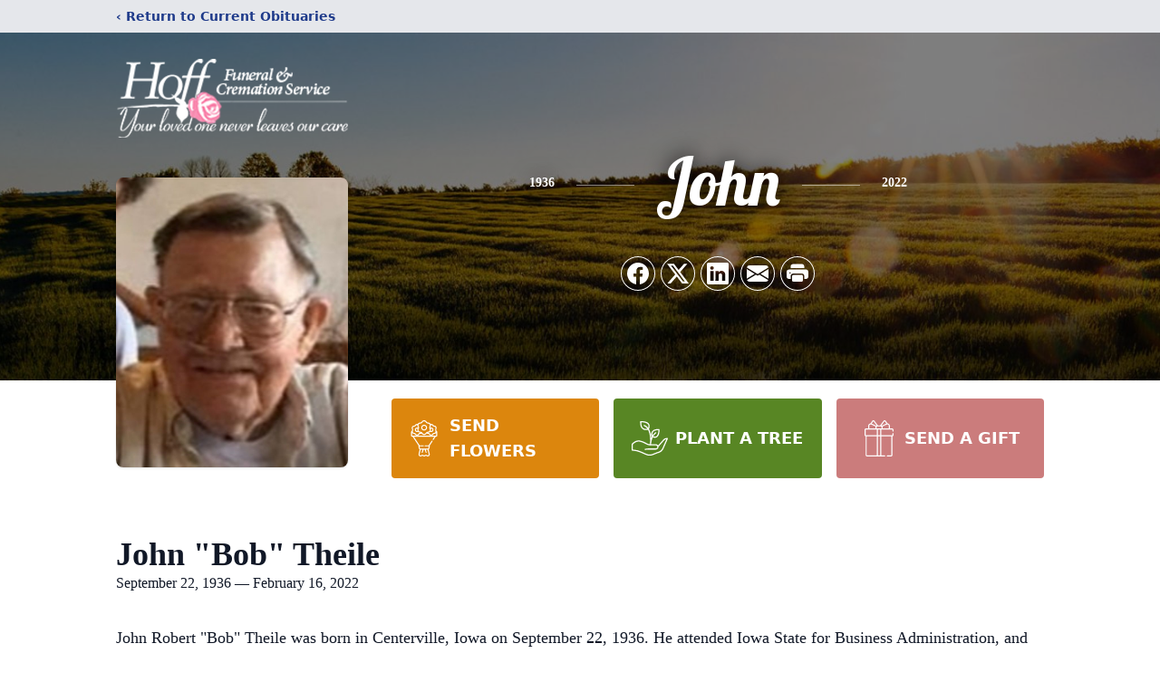

--- FILE ---
content_type: text/html; charset=utf-8
request_url: https://www.google.com/recaptcha/enterprise/anchor?ar=1&k=6LfrZrMfAAAAAAvlYAMsbtiZoRX2vz85RXRveK4R&co=aHR0cHM6Ly93d3cuaG9mZmZ1bmVyYWwuY29tOjQ0Mw..&hl=en&type=image&v=N67nZn4AqZkNcbeMu4prBgzg&theme=light&size=invisible&badge=bottomright&anchor-ms=20000&execute-ms=30000&cb=p0tutb5hy1ue
body_size: 48857
content:
<!DOCTYPE HTML><html dir="ltr" lang="en"><head><meta http-equiv="Content-Type" content="text/html; charset=UTF-8">
<meta http-equiv="X-UA-Compatible" content="IE=edge">
<title>reCAPTCHA</title>
<style type="text/css">
/* cyrillic-ext */
@font-face {
  font-family: 'Roboto';
  font-style: normal;
  font-weight: 400;
  font-stretch: 100%;
  src: url(//fonts.gstatic.com/s/roboto/v48/KFO7CnqEu92Fr1ME7kSn66aGLdTylUAMa3GUBHMdazTgWw.woff2) format('woff2');
  unicode-range: U+0460-052F, U+1C80-1C8A, U+20B4, U+2DE0-2DFF, U+A640-A69F, U+FE2E-FE2F;
}
/* cyrillic */
@font-face {
  font-family: 'Roboto';
  font-style: normal;
  font-weight: 400;
  font-stretch: 100%;
  src: url(//fonts.gstatic.com/s/roboto/v48/KFO7CnqEu92Fr1ME7kSn66aGLdTylUAMa3iUBHMdazTgWw.woff2) format('woff2');
  unicode-range: U+0301, U+0400-045F, U+0490-0491, U+04B0-04B1, U+2116;
}
/* greek-ext */
@font-face {
  font-family: 'Roboto';
  font-style: normal;
  font-weight: 400;
  font-stretch: 100%;
  src: url(//fonts.gstatic.com/s/roboto/v48/KFO7CnqEu92Fr1ME7kSn66aGLdTylUAMa3CUBHMdazTgWw.woff2) format('woff2');
  unicode-range: U+1F00-1FFF;
}
/* greek */
@font-face {
  font-family: 'Roboto';
  font-style: normal;
  font-weight: 400;
  font-stretch: 100%;
  src: url(//fonts.gstatic.com/s/roboto/v48/KFO7CnqEu92Fr1ME7kSn66aGLdTylUAMa3-UBHMdazTgWw.woff2) format('woff2');
  unicode-range: U+0370-0377, U+037A-037F, U+0384-038A, U+038C, U+038E-03A1, U+03A3-03FF;
}
/* math */
@font-face {
  font-family: 'Roboto';
  font-style: normal;
  font-weight: 400;
  font-stretch: 100%;
  src: url(//fonts.gstatic.com/s/roboto/v48/KFO7CnqEu92Fr1ME7kSn66aGLdTylUAMawCUBHMdazTgWw.woff2) format('woff2');
  unicode-range: U+0302-0303, U+0305, U+0307-0308, U+0310, U+0312, U+0315, U+031A, U+0326-0327, U+032C, U+032F-0330, U+0332-0333, U+0338, U+033A, U+0346, U+034D, U+0391-03A1, U+03A3-03A9, U+03B1-03C9, U+03D1, U+03D5-03D6, U+03F0-03F1, U+03F4-03F5, U+2016-2017, U+2034-2038, U+203C, U+2040, U+2043, U+2047, U+2050, U+2057, U+205F, U+2070-2071, U+2074-208E, U+2090-209C, U+20D0-20DC, U+20E1, U+20E5-20EF, U+2100-2112, U+2114-2115, U+2117-2121, U+2123-214F, U+2190, U+2192, U+2194-21AE, U+21B0-21E5, U+21F1-21F2, U+21F4-2211, U+2213-2214, U+2216-22FF, U+2308-230B, U+2310, U+2319, U+231C-2321, U+2336-237A, U+237C, U+2395, U+239B-23B7, U+23D0, U+23DC-23E1, U+2474-2475, U+25AF, U+25B3, U+25B7, U+25BD, U+25C1, U+25CA, U+25CC, U+25FB, U+266D-266F, U+27C0-27FF, U+2900-2AFF, U+2B0E-2B11, U+2B30-2B4C, U+2BFE, U+3030, U+FF5B, U+FF5D, U+1D400-1D7FF, U+1EE00-1EEFF;
}
/* symbols */
@font-face {
  font-family: 'Roboto';
  font-style: normal;
  font-weight: 400;
  font-stretch: 100%;
  src: url(//fonts.gstatic.com/s/roboto/v48/KFO7CnqEu92Fr1ME7kSn66aGLdTylUAMaxKUBHMdazTgWw.woff2) format('woff2');
  unicode-range: U+0001-000C, U+000E-001F, U+007F-009F, U+20DD-20E0, U+20E2-20E4, U+2150-218F, U+2190, U+2192, U+2194-2199, U+21AF, U+21E6-21F0, U+21F3, U+2218-2219, U+2299, U+22C4-22C6, U+2300-243F, U+2440-244A, U+2460-24FF, U+25A0-27BF, U+2800-28FF, U+2921-2922, U+2981, U+29BF, U+29EB, U+2B00-2BFF, U+4DC0-4DFF, U+FFF9-FFFB, U+10140-1018E, U+10190-1019C, U+101A0, U+101D0-101FD, U+102E0-102FB, U+10E60-10E7E, U+1D2C0-1D2D3, U+1D2E0-1D37F, U+1F000-1F0FF, U+1F100-1F1AD, U+1F1E6-1F1FF, U+1F30D-1F30F, U+1F315, U+1F31C, U+1F31E, U+1F320-1F32C, U+1F336, U+1F378, U+1F37D, U+1F382, U+1F393-1F39F, U+1F3A7-1F3A8, U+1F3AC-1F3AF, U+1F3C2, U+1F3C4-1F3C6, U+1F3CA-1F3CE, U+1F3D4-1F3E0, U+1F3ED, U+1F3F1-1F3F3, U+1F3F5-1F3F7, U+1F408, U+1F415, U+1F41F, U+1F426, U+1F43F, U+1F441-1F442, U+1F444, U+1F446-1F449, U+1F44C-1F44E, U+1F453, U+1F46A, U+1F47D, U+1F4A3, U+1F4B0, U+1F4B3, U+1F4B9, U+1F4BB, U+1F4BF, U+1F4C8-1F4CB, U+1F4D6, U+1F4DA, U+1F4DF, U+1F4E3-1F4E6, U+1F4EA-1F4ED, U+1F4F7, U+1F4F9-1F4FB, U+1F4FD-1F4FE, U+1F503, U+1F507-1F50B, U+1F50D, U+1F512-1F513, U+1F53E-1F54A, U+1F54F-1F5FA, U+1F610, U+1F650-1F67F, U+1F687, U+1F68D, U+1F691, U+1F694, U+1F698, U+1F6AD, U+1F6B2, U+1F6B9-1F6BA, U+1F6BC, U+1F6C6-1F6CF, U+1F6D3-1F6D7, U+1F6E0-1F6EA, U+1F6F0-1F6F3, U+1F6F7-1F6FC, U+1F700-1F7FF, U+1F800-1F80B, U+1F810-1F847, U+1F850-1F859, U+1F860-1F887, U+1F890-1F8AD, U+1F8B0-1F8BB, U+1F8C0-1F8C1, U+1F900-1F90B, U+1F93B, U+1F946, U+1F984, U+1F996, U+1F9E9, U+1FA00-1FA6F, U+1FA70-1FA7C, U+1FA80-1FA89, U+1FA8F-1FAC6, U+1FACE-1FADC, U+1FADF-1FAE9, U+1FAF0-1FAF8, U+1FB00-1FBFF;
}
/* vietnamese */
@font-face {
  font-family: 'Roboto';
  font-style: normal;
  font-weight: 400;
  font-stretch: 100%;
  src: url(//fonts.gstatic.com/s/roboto/v48/KFO7CnqEu92Fr1ME7kSn66aGLdTylUAMa3OUBHMdazTgWw.woff2) format('woff2');
  unicode-range: U+0102-0103, U+0110-0111, U+0128-0129, U+0168-0169, U+01A0-01A1, U+01AF-01B0, U+0300-0301, U+0303-0304, U+0308-0309, U+0323, U+0329, U+1EA0-1EF9, U+20AB;
}
/* latin-ext */
@font-face {
  font-family: 'Roboto';
  font-style: normal;
  font-weight: 400;
  font-stretch: 100%;
  src: url(//fonts.gstatic.com/s/roboto/v48/KFO7CnqEu92Fr1ME7kSn66aGLdTylUAMa3KUBHMdazTgWw.woff2) format('woff2');
  unicode-range: U+0100-02BA, U+02BD-02C5, U+02C7-02CC, U+02CE-02D7, U+02DD-02FF, U+0304, U+0308, U+0329, U+1D00-1DBF, U+1E00-1E9F, U+1EF2-1EFF, U+2020, U+20A0-20AB, U+20AD-20C0, U+2113, U+2C60-2C7F, U+A720-A7FF;
}
/* latin */
@font-face {
  font-family: 'Roboto';
  font-style: normal;
  font-weight: 400;
  font-stretch: 100%;
  src: url(//fonts.gstatic.com/s/roboto/v48/KFO7CnqEu92Fr1ME7kSn66aGLdTylUAMa3yUBHMdazQ.woff2) format('woff2');
  unicode-range: U+0000-00FF, U+0131, U+0152-0153, U+02BB-02BC, U+02C6, U+02DA, U+02DC, U+0304, U+0308, U+0329, U+2000-206F, U+20AC, U+2122, U+2191, U+2193, U+2212, U+2215, U+FEFF, U+FFFD;
}
/* cyrillic-ext */
@font-face {
  font-family: 'Roboto';
  font-style: normal;
  font-weight: 500;
  font-stretch: 100%;
  src: url(//fonts.gstatic.com/s/roboto/v48/KFO7CnqEu92Fr1ME7kSn66aGLdTylUAMa3GUBHMdazTgWw.woff2) format('woff2');
  unicode-range: U+0460-052F, U+1C80-1C8A, U+20B4, U+2DE0-2DFF, U+A640-A69F, U+FE2E-FE2F;
}
/* cyrillic */
@font-face {
  font-family: 'Roboto';
  font-style: normal;
  font-weight: 500;
  font-stretch: 100%;
  src: url(//fonts.gstatic.com/s/roboto/v48/KFO7CnqEu92Fr1ME7kSn66aGLdTylUAMa3iUBHMdazTgWw.woff2) format('woff2');
  unicode-range: U+0301, U+0400-045F, U+0490-0491, U+04B0-04B1, U+2116;
}
/* greek-ext */
@font-face {
  font-family: 'Roboto';
  font-style: normal;
  font-weight: 500;
  font-stretch: 100%;
  src: url(//fonts.gstatic.com/s/roboto/v48/KFO7CnqEu92Fr1ME7kSn66aGLdTylUAMa3CUBHMdazTgWw.woff2) format('woff2');
  unicode-range: U+1F00-1FFF;
}
/* greek */
@font-face {
  font-family: 'Roboto';
  font-style: normal;
  font-weight: 500;
  font-stretch: 100%;
  src: url(//fonts.gstatic.com/s/roboto/v48/KFO7CnqEu92Fr1ME7kSn66aGLdTylUAMa3-UBHMdazTgWw.woff2) format('woff2');
  unicode-range: U+0370-0377, U+037A-037F, U+0384-038A, U+038C, U+038E-03A1, U+03A3-03FF;
}
/* math */
@font-face {
  font-family: 'Roboto';
  font-style: normal;
  font-weight: 500;
  font-stretch: 100%;
  src: url(//fonts.gstatic.com/s/roboto/v48/KFO7CnqEu92Fr1ME7kSn66aGLdTylUAMawCUBHMdazTgWw.woff2) format('woff2');
  unicode-range: U+0302-0303, U+0305, U+0307-0308, U+0310, U+0312, U+0315, U+031A, U+0326-0327, U+032C, U+032F-0330, U+0332-0333, U+0338, U+033A, U+0346, U+034D, U+0391-03A1, U+03A3-03A9, U+03B1-03C9, U+03D1, U+03D5-03D6, U+03F0-03F1, U+03F4-03F5, U+2016-2017, U+2034-2038, U+203C, U+2040, U+2043, U+2047, U+2050, U+2057, U+205F, U+2070-2071, U+2074-208E, U+2090-209C, U+20D0-20DC, U+20E1, U+20E5-20EF, U+2100-2112, U+2114-2115, U+2117-2121, U+2123-214F, U+2190, U+2192, U+2194-21AE, U+21B0-21E5, U+21F1-21F2, U+21F4-2211, U+2213-2214, U+2216-22FF, U+2308-230B, U+2310, U+2319, U+231C-2321, U+2336-237A, U+237C, U+2395, U+239B-23B7, U+23D0, U+23DC-23E1, U+2474-2475, U+25AF, U+25B3, U+25B7, U+25BD, U+25C1, U+25CA, U+25CC, U+25FB, U+266D-266F, U+27C0-27FF, U+2900-2AFF, U+2B0E-2B11, U+2B30-2B4C, U+2BFE, U+3030, U+FF5B, U+FF5D, U+1D400-1D7FF, U+1EE00-1EEFF;
}
/* symbols */
@font-face {
  font-family: 'Roboto';
  font-style: normal;
  font-weight: 500;
  font-stretch: 100%;
  src: url(//fonts.gstatic.com/s/roboto/v48/KFO7CnqEu92Fr1ME7kSn66aGLdTylUAMaxKUBHMdazTgWw.woff2) format('woff2');
  unicode-range: U+0001-000C, U+000E-001F, U+007F-009F, U+20DD-20E0, U+20E2-20E4, U+2150-218F, U+2190, U+2192, U+2194-2199, U+21AF, U+21E6-21F0, U+21F3, U+2218-2219, U+2299, U+22C4-22C6, U+2300-243F, U+2440-244A, U+2460-24FF, U+25A0-27BF, U+2800-28FF, U+2921-2922, U+2981, U+29BF, U+29EB, U+2B00-2BFF, U+4DC0-4DFF, U+FFF9-FFFB, U+10140-1018E, U+10190-1019C, U+101A0, U+101D0-101FD, U+102E0-102FB, U+10E60-10E7E, U+1D2C0-1D2D3, U+1D2E0-1D37F, U+1F000-1F0FF, U+1F100-1F1AD, U+1F1E6-1F1FF, U+1F30D-1F30F, U+1F315, U+1F31C, U+1F31E, U+1F320-1F32C, U+1F336, U+1F378, U+1F37D, U+1F382, U+1F393-1F39F, U+1F3A7-1F3A8, U+1F3AC-1F3AF, U+1F3C2, U+1F3C4-1F3C6, U+1F3CA-1F3CE, U+1F3D4-1F3E0, U+1F3ED, U+1F3F1-1F3F3, U+1F3F5-1F3F7, U+1F408, U+1F415, U+1F41F, U+1F426, U+1F43F, U+1F441-1F442, U+1F444, U+1F446-1F449, U+1F44C-1F44E, U+1F453, U+1F46A, U+1F47D, U+1F4A3, U+1F4B0, U+1F4B3, U+1F4B9, U+1F4BB, U+1F4BF, U+1F4C8-1F4CB, U+1F4D6, U+1F4DA, U+1F4DF, U+1F4E3-1F4E6, U+1F4EA-1F4ED, U+1F4F7, U+1F4F9-1F4FB, U+1F4FD-1F4FE, U+1F503, U+1F507-1F50B, U+1F50D, U+1F512-1F513, U+1F53E-1F54A, U+1F54F-1F5FA, U+1F610, U+1F650-1F67F, U+1F687, U+1F68D, U+1F691, U+1F694, U+1F698, U+1F6AD, U+1F6B2, U+1F6B9-1F6BA, U+1F6BC, U+1F6C6-1F6CF, U+1F6D3-1F6D7, U+1F6E0-1F6EA, U+1F6F0-1F6F3, U+1F6F7-1F6FC, U+1F700-1F7FF, U+1F800-1F80B, U+1F810-1F847, U+1F850-1F859, U+1F860-1F887, U+1F890-1F8AD, U+1F8B0-1F8BB, U+1F8C0-1F8C1, U+1F900-1F90B, U+1F93B, U+1F946, U+1F984, U+1F996, U+1F9E9, U+1FA00-1FA6F, U+1FA70-1FA7C, U+1FA80-1FA89, U+1FA8F-1FAC6, U+1FACE-1FADC, U+1FADF-1FAE9, U+1FAF0-1FAF8, U+1FB00-1FBFF;
}
/* vietnamese */
@font-face {
  font-family: 'Roboto';
  font-style: normal;
  font-weight: 500;
  font-stretch: 100%;
  src: url(//fonts.gstatic.com/s/roboto/v48/KFO7CnqEu92Fr1ME7kSn66aGLdTylUAMa3OUBHMdazTgWw.woff2) format('woff2');
  unicode-range: U+0102-0103, U+0110-0111, U+0128-0129, U+0168-0169, U+01A0-01A1, U+01AF-01B0, U+0300-0301, U+0303-0304, U+0308-0309, U+0323, U+0329, U+1EA0-1EF9, U+20AB;
}
/* latin-ext */
@font-face {
  font-family: 'Roboto';
  font-style: normal;
  font-weight: 500;
  font-stretch: 100%;
  src: url(//fonts.gstatic.com/s/roboto/v48/KFO7CnqEu92Fr1ME7kSn66aGLdTylUAMa3KUBHMdazTgWw.woff2) format('woff2');
  unicode-range: U+0100-02BA, U+02BD-02C5, U+02C7-02CC, U+02CE-02D7, U+02DD-02FF, U+0304, U+0308, U+0329, U+1D00-1DBF, U+1E00-1E9F, U+1EF2-1EFF, U+2020, U+20A0-20AB, U+20AD-20C0, U+2113, U+2C60-2C7F, U+A720-A7FF;
}
/* latin */
@font-face {
  font-family: 'Roboto';
  font-style: normal;
  font-weight: 500;
  font-stretch: 100%;
  src: url(//fonts.gstatic.com/s/roboto/v48/KFO7CnqEu92Fr1ME7kSn66aGLdTylUAMa3yUBHMdazQ.woff2) format('woff2');
  unicode-range: U+0000-00FF, U+0131, U+0152-0153, U+02BB-02BC, U+02C6, U+02DA, U+02DC, U+0304, U+0308, U+0329, U+2000-206F, U+20AC, U+2122, U+2191, U+2193, U+2212, U+2215, U+FEFF, U+FFFD;
}
/* cyrillic-ext */
@font-face {
  font-family: 'Roboto';
  font-style: normal;
  font-weight: 900;
  font-stretch: 100%;
  src: url(//fonts.gstatic.com/s/roboto/v48/KFO7CnqEu92Fr1ME7kSn66aGLdTylUAMa3GUBHMdazTgWw.woff2) format('woff2');
  unicode-range: U+0460-052F, U+1C80-1C8A, U+20B4, U+2DE0-2DFF, U+A640-A69F, U+FE2E-FE2F;
}
/* cyrillic */
@font-face {
  font-family: 'Roboto';
  font-style: normal;
  font-weight: 900;
  font-stretch: 100%;
  src: url(//fonts.gstatic.com/s/roboto/v48/KFO7CnqEu92Fr1ME7kSn66aGLdTylUAMa3iUBHMdazTgWw.woff2) format('woff2');
  unicode-range: U+0301, U+0400-045F, U+0490-0491, U+04B0-04B1, U+2116;
}
/* greek-ext */
@font-face {
  font-family: 'Roboto';
  font-style: normal;
  font-weight: 900;
  font-stretch: 100%;
  src: url(//fonts.gstatic.com/s/roboto/v48/KFO7CnqEu92Fr1ME7kSn66aGLdTylUAMa3CUBHMdazTgWw.woff2) format('woff2');
  unicode-range: U+1F00-1FFF;
}
/* greek */
@font-face {
  font-family: 'Roboto';
  font-style: normal;
  font-weight: 900;
  font-stretch: 100%;
  src: url(//fonts.gstatic.com/s/roboto/v48/KFO7CnqEu92Fr1ME7kSn66aGLdTylUAMa3-UBHMdazTgWw.woff2) format('woff2');
  unicode-range: U+0370-0377, U+037A-037F, U+0384-038A, U+038C, U+038E-03A1, U+03A3-03FF;
}
/* math */
@font-face {
  font-family: 'Roboto';
  font-style: normal;
  font-weight: 900;
  font-stretch: 100%;
  src: url(//fonts.gstatic.com/s/roboto/v48/KFO7CnqEu92Fr1ME7kSn66aGLdTylUAMawCUBHMdazTgWw.woff2) format('woff2');
  unicode-range: U+0302-0303, U+0305, U+0307-0308, U+0310, U+0312, U+0315, U+031A, U+0326-0327, U+032C, U+032F-0330, U+0332-0333, U+0338, U+033A, U+0346, U+034D, U+0391-03A1, U+03A3-03A9, U+03B1-03C9, U+03D1, U+03D5-03D6, U+03F0-03F1, U+03F4-03F5, U+2016-2017, U+2034-2038, U+203C, U+2040, U+2043, U+2047, U+2050, U+2057, U+205F, U+2070-2071, U+2074-208E, U+2090-209C, U+20D0-20DC, U+20E1, U+20E5-20EF, U+2100-2112, U+2114-2115, U+2117-2121, U+2123-214F, U+2190, U+2192, U+2194-21AE, U+21B0-21E5, U+21F1-21F2, U+21F4-2211, U+2213-2214, U+2216-22FF, U+2308-230B, U+2310, U+2319, U+231C-2321, U+2336-237A, U+237C, U+2395, U+239B-23B7, U+23D0, U+23DC-23E1, U+2474-2475, U+25AF, U+25B3, U+25B7, U+25BD, U+25C1, U+25CA, U+25CC, U+25FB, U+266D-266F, U+27C0-27FF, U+2900-2AFF, U+2B0E-2B11, U+2B30-2B4C, U+2BFE, U+3030, U+FF5B, U+FF5D, U+1D400-1D7FF, U+1EE00-1EEFF;
}
/* symbols */
@font-face {
  font-family: 'Roboto';
  font-style: normal;
  font-weight: 900;
  font-stretch: 100%;
  src: url(//fonts.gstatic.com/s/roboto/v48/KFO7CnqEu92Fr1ME7kSn66aGLdTylUAMaxKUBHMdazTgWw.woff2) format('woff2');
  unicode-range: U+0001-000C, U+000E-001F, U+007F-009F, U+20DD-20E0, U+20E2-20E4, U+2150-218F, U+2190, U+2192, U+2194-2199, U+21AF, U+21E6-21F0, U+21F3, U+2218-2219, U+2299, U+22C4-22C6, U+2300-243F, U+2440-244A, U+2460-24FF, U+25A0-27BF, U+2800-28FF, U+2921-2922, U+2981, U+29BF, U+29EB, U+2B00-2BFF, U+4DC0-4DFF, U+FFF9-FFFB, U+10140-1018E, U+10190-1019C, U+101A0, U+101D0-101FD, U+102E0-102FB, U+10E60-10E7E, U+1D2C0-1D2D3, U+1D2E0-1D37F, U+1F000-1F0FF, U+1F100-1F1AD, U+1F1E6-1F1FF, U+1F30D-1F30F, U+1F315, U+1F31C, U+1F31E, U+1F320-1F32C, U+1F336, U+1F378, U+1F37D, U+1F382, U+1F393-1F39F, U+1F3A7-1F3A8, U+1F3AC-1F3AF, U+1F3C2, U+1F3C4-1F3C6, U+1F3CA-1F3CE, U+1F3D4-1F3E0, U+1F3ED, U+1F3F1-1F3F3, U+1F3F5-1F3F7, U+1F408, U+1F415, U+1F41F, U+1F426, U+1F43F, U+1F441-1F442, U+1F444, U+1F446-1F449, U+1F44C-1F44E, U+1F453, U+1F46A, U+1F47D, U+1F4A3, U+1F4B0, U+1F4B3, U+1F4B9, U+1F4BB, U+1F4BF, U+1F4C8-1F4CB, U+1F4D6, U+1F4DA, U+1F4DF, U+1F4E3-1F4E6, U+1F4EA-1F4ED, U+1F4F7, U+1F4F9-1F4FB, U+1F4FD-1F4FE, U+1F503, U+1F507-1F50B, U+1F50D, U+1F512-1F513, U+1F53E-1F54A, U+1F54F-1F5FA, U+1F610, U+1F650-1F67F, U+1F687, U+1F68D, U+1F691, U+1F694, U+1F698, U+1F6AD, U+1F6B2, U+1F6B9-1F6BA, U+1F6BC, U+1F6C6-1F6CF, U+1F6D3-1F6D7, U+1F6E0-1F6EA, U+1F6F0-1F6F3, U+1F6F7-1F6FC, U+1F700-1F7FF, U+1F800-1F80B, U+1F810-1F847, U+1F850-1F859, U+1F860-1F887, U+1F890-1F8AD, U+1F8B0-1F8BB, U+1F8C0-1F8C1, U+1F900-1F90B, U+1F93B, U+1F946, U+1F984, U+1F996, U+1F9E9, U+1FA00-1FA6F, U+1FA70-1FA7C, U+1FA80-1FA89, U+1FA8F-1FAC6, U+1FACE-1FADC, U+1FADF-1FAE9, U+1FAF0-1FAF8, U+1FB00-1FBFF;
}
/* vietnamese */
@font-face {
  font-family: 'Roboto';
  font-style: normal;
  font-weight: 900;
  font-stretch: 100%;
  src: url(//fonts.gstatic.com/s/roboto/v48/KFO7CnqEu92Fr1ME7kSn66aGLdTylUAMa3OUBHMdazTgWw.woff2) format('woff2');
  unicode-range: U+0102-0103, U+0110-0111, U+0128-0129, U+0168-0169, U+01A0-01A1, U+01AF-01B0, U+0300-0301, U+0303-0304, U+0308-0309, U+0323, U+0329, U+1EA0-1EF9, U+20AB;
}
/* latin-ext */
@font-face {
  font-family: 'Roboto';
  font-style: normal;
  font-weight: 900;
  font-stretch: 100%;
  src: url(//fonts.gstatic.com/s/roboto/v48/KFO7CnqEu92Fr1ME7kSn66aGLdTylUAMa3KUBHMdazTgWw.woff2) format('woff2');
  unicode-range: U+0100-02BA, U+02BD-02C5, U+02C7-02CC, U+02CE-02D7, U+02DD-02FF, U+0304, U+0308, U+0329, U+1D00-1DBF, U+1E00-1E9F, U+1EF2-1EFF, U+2020, U+20A0-20AB, U+20AD-20C0, U+2113, U+2C60-2C7F, U+A720-A7FF;
}
/* latin */
@font-face {
  font-family: 'Roboto';
  font-style: normal;
  font-weight: 900;
  font-stretch: 100%;
  src: url(//fonts.gstatic.com/s/roboto/v48/KFO7CnqEu92Fr1ME7kSn66aGLdTylUAMa3yUBHMdazQ.woff2) format('woff2');
  unicode-range: U+0000-00FF, U+0131, U+0152-0153, U+02BB-02BC, U+02C6, U+02DA, U+02DC, U+0304, U+0308, U+0329, U+2000-206F, U+20AC, U+2122, U+2191, U+2193, U+2212, U+2215, U+FEFF, U+FFFD;
}

</style>
<link rel="stylesheet" type="text/css" href="https://www.gstatic.com/recaptcha/releases/N67nZn4AqZkNcbeMu4prBgzg/styles__ltr.css">
<script nonce="ITJ_sBUnMPU9k05BDRFlAw" type="text/javascript">window['__recaptcha_api'] = 'https://www.google.com/recaptcha/enterprise/';</script>
<script type="text/javascript" src="https://www.gstatic.com/recaptcha/releases/N67nZn4AqZkNcbeMu4prBgzg/recaptcha__en.js" nonce="ITJ_sBUnMPU9k05BDRFlAw">
      
    </script></head>
<body><div id="rc-anchor-alert" class="rc-anchor-alert"></div>
<input type="hidden" id="recaptcha-token" value="[base64]">
<script type="text/javascript" nonce="ITJ_sBUnMPU9k05BDRFlAw">
      recaptcha.anchor.Main.init("[\x22ainput\x22,[\x22bgdata\x22,\x22\x22,\[base64]/[base64]/[base64]/bmV3IHJbeF0oY1swXSk6RT09Mj9uZXcgclt4XShjWzBdLGNbMV0pOkU9PTM/bmV3IHJbeF0oY1swXSxjWzFdLGNbMl0pOkU9PTQ/[base64]/[base64]/[base64]/[base64]/[base64]/[base64]/[base64]/[base64]\x22,\[base64]\\u003d\\u003d\x22,\[base64]/woUHF8K2w4PCtMKNRW/[base64]/CrcOnUMOBU8OwEcOvwo48RcOCIsKPAcOSHX/CvUfCn3bCsMOuPQfCqMKYUU/Du8ObPsKTR8KWCsOkwpLDsTXDuMOiwrYuDMKuf8O1B0o8QsO4w5HCvsKUw6AXwrjDjSfClsOiFDfDkcKEaUNswoXDvcKYwqo5worCgj7CuMOQw79IwqfCmcK8P8Klw5EhdmUbFX3DvcKRBcKCwo/CvmjDjcKFwpvCo8K3wpLDsTUqAgTCjAbCj1kYCgZ7wrIjbcKNCVlrw7fCuBnDjG/[base64]/GSAbwpXDryDDnMOfPS59w68Pwrhzwr3Dt8KLw7FhTWJVL8KAbwEnw5BcJMKeBkfCgMO2w618wo7Di8K+QMKSwo/ChXTCtklBwoTDkMOCw4bDvVbDtsK5wpvClcOrP8KMDsKDPsKqwr/DrsO7IcOUw6nCm8OYwr8lRBTDsGXDh3pEw5BFJ8OnwpleCsOGw6czXsKHRsO1wpBWw5J1bD/CosKCchzDjizClDLCrsKwCsO0wr4OwpHDl1ZRAA8kwpVzwp0WXMKcVnHDgTFOVTTDusKdwpVjUcO6TMO9w4dFd8OMw4VeIy02wrTDr8KuAkPDhsOCwo3Dq8K3URpSw7NYAzZsLyzDkA1rc3NUwrbDsVM7UHxVVsOtwpXDh8KxwpDDk1JFOgvCosK1JsK4NcOJw4/[base64]/Di8OcCMOkwr/DqHsRwrpmRihHwpXDj8K+w6QRw7fDm1tUw4XDjDMjbcOlX8KJw7nCnkxSwp/DujUOIFjCpz8Vw78bw6/DohZtwq0rAgzCn8O+woHCuXXDqcKbwrUeRsKMbsK2NBQkwpPDvCLCqMK/DxtJYQIyZCTChQEnXlkQw7E/ZxMTZMKvwoIswo/ChcONw5zDicObMiIzw5fCh8OfCF8cw5TDnkQhdMKPHWVkQmrDlsO5w6/[base64]/wrXDqBbDisOMEw5pNcKrwpU6WUUnw6I6GXcYPcOACcOHw47DtcOTJiotM2Y/DMKAw6NrwopcGB7CvS4ww6nDmWAuw6Qxw5PCtGkyQlPCncOww4xgMcOewqXDv13DosOCwp/Dn8OWfcO+w4LCjEwewq1sZMKfw5zCncOTIHcqw5nDulLCvcOLNzjDvsOcwrPDq8OuwqfDpxjDrcKnw6jCqkQ7M0YmSjhCKMKjF1g2UyhHNRDCtDvDqFRUw6LDpTcWFcOQw6dOwpDChxXDpw/[base64]/[base64]/[base64]/[base64]/Dr8KqwqRsWlXDssKJdDrDs8KTQcOawo/[base64]/DtMOFw5jCrigVP8OsS8KhwrEFNH9cwrtGMMKpQMKbYVhOFzfDncK1wo3Dj8KYW8OQwq/[base64]/[base64]/wooww75nwr7Dq8OpIAJ6blzDi8O5GXXCh8Ktw5jDnFE5w7XDjAzDgMKkwrPCg23Cri1pDV0owoHDqnvCvm9eCsKOwoEvRy/DhTIgYMKuw6zDsGV+wrnCs8O4dxvCnXfDtcKuY8OtfU3DvMOcARhbRmMpcWgbwqPCkw7CnB12w5jCiHXCpWhyGcKcwozDlmnDsntJw5/DmMOZeCHDoMO6c8OsCH0WMD3DjDRmwppfwprDlznCrHVywoLCr8K3OMKfbsKvw5XDnsOgw75oXMOlFMKFGmHCoz7Djh4cJiXDtMOdwqInaSt3w6bDtmgHRD7DnnclMMKpcg5BwpnCpwrCv30Fw5N0wr9+ICvDmsK/AkxPIytAwrjDiR1rw5XDtMKmXDvCj8KSw7fCg3PCljzCicKGwqbDhsKWwpwOMcOzw4vCiBnCjmPCuSLCjTp6woZww7/DjQzCkB82GsKYUMKxwqEUw49gFFfCvj09wpl8J8O5bw1LwroswpFIw5J5w5jDpMKpw7XCtsKfw7l/w4M3wpfDvsK5bGHCsMKGNsO6wrNoS8KFXCg6w7oKw6DDlcO6Iww3w7Mgw6HCg15Rw6VYAjZOI8KHNRbCmcO+w73Di2zCmRk9anwLI8OIE8OLwoXDqTUEdWTCrsKhMcOBRFxJDQd/w5vDjUtJP3oAw4zDi8Oxw4BJwoTDjmUCYyEMw5XDlRQHwrPDmMONw5Qgw4kBKGLCisO0dcOUw4cBJcKxw6FZMh/[base64]/w5LDqyPCiMK2UWDCjl8Nw6/[base64]/DosOFFcO7R8O/GHUoXhdIwojCscOpwqZAbMOgwoodw7cSw7PCjMO4C21BHVrDlcOrw7vCik7DiMOyV8O3KsKcWibCpcK1YsKHFcKFWyHDrhUmVFnCr8OHaMO5w6zDgcOnH8OIw4wsw6sdwr/CkR1/ZiHDuFzCqBppKcO4UcKvTcOedcKSBMKgw7EAw5bDkCTCssOhQ8OHwpbCsG7CqcOOw6sVOGZew4c9wq7CsQfCoj/DvD07acOvBsKHw5R/X8K6w5hHEFHCpUlvwpHDgDTDiWlUVhXCgsO7G8O9ecOfw5gaw5MtXcOZO0wGwofDvsO4w6zCosKKF14/HMOJcsKIw7rDv8OMJsOpF8KNwoxMZ8OrMcKOXsOmY8OXTMOFw5vCgDZew6JPf8OqYXENM8KYw5/DkAXCrSVSw7bCil3DhcK5wofCkTfCpcKXwoTDgMKsO8OEN3zCsMOOJ8KYKSdmUkBbdjjCs2Niw7vCukTDm2fCgsOMCsOpf0EvJ33DscKHw609IwTCqcO6wqPDrsKOw6gOa8K9wrJYbcKfacOvHMOMwr3DrMO0PCnCtjVtTmVCwr58NsO3VnsCRMKcw4/ClcKPwrxVAMO+w6HDuiohw4HDmMO4w5XDpMKnwq9Nw7/ClmTDqhPCpsKNw7bCsMO7wqTCkMOXwpPCncKuS31SRsKPw5Nfwq4kUUnCg3/[base64]/Co8OeOUvCokgscMOpesKhwoo1dFbDpyNEwrXCgx5Wwr3CnxEFdcKZTMKmPC3CssO4worDgg7Dv3EFK8Oyw4PDn8ORERDCs8KUZcO5w4E7dXbDk2x8worCqy4vw6J1w7NewqzCnMOkwpfClVJjwpfDlxhUEMKdelAYV8OwFEA/woEGw4wnLzHCimjCisOyw5lzw7/Dj8ONw6Zzw4NXw6h4wpXCucKLbsOPPi1mDQTCu8KEwrInwoPDsMKdwo8WdRpVcWAWw6dlXsO2w6AKU8OEcnNbwoPCvsOXw5rDp0RCwqcLwpTCshHDryVEKsKqw5vDm8Ktwqh9El3DsTTDvMOKwpRywogQw4dOwrU0wrMHWFXDpjh1aSkDAcKVQlnDs8OXJg/[base64]/[base64]/CjcOGLcO5M8KBw41nQ1TCiRLCnFkpwrF6O8KHw5HDtMKXIcKSbEHDpMOmbMOgPcKVO0rCqsOxw77ChzvDtwtswoM3asKXwocew7bDjcOMFwHCocOZwp8LayVUw7UxaRlOw59LcsOCw5fDtcOifkIXFg7CgMKuw4nDiirClcOrSMO+FmbCr8KFL1/DqwNiDXZdZ8Kzw6zDl8Kzwq/[base64]/[base64]/CnGHDjMOBwo0fc8KbdMOew5powpVvw6bDpGlkw5g6w7FwTMOqCUgvw5bDjsKiLBbDg8O+w6psw6ZuwqdCU1XDuS/DpW/DqF07FAtkV8K6K8Kcw4kLLhrDssKqw6/CrsK4MVTDiy7CrMOuEMOKZg/CnMKkw7U2w71+wo3DsnYFwpXClhXCscKCwoBxXjdww6wzwqTCk8KSTxbCkW7DqcK1cMKfWmMMw7HDpQ7CgSkYW8O5w6BzS8O7dHFhwoIOZcO+XcOoY8OnChEiwo4tw7bDs8Oewr/CnsOrwoRaw5jDt8KoUsKMV8KWLSbCj1nClHLCpE8jwpDCkcOfw44ewobCosKEK8Orw7Fbw63Cq8KIw4DDtsK/wpzDhHTCniHDn3hdLcKdCcOCUCB5wrB4wo5KwprDocOGJGLDo1ZuJ8KqGQDDuRkPH8OmwrrCjsO/w4HCpMOcFkXDkcKxw5Naw7fDn0PDmQw/wqHCkl8mwrPCnsOFV8KMwpjDv8KsEnAQwqrCnGgREMOZwp8qYMOfw7U8Aml/CMOgf8KRTEHDlAsuwod7woXDl8KhwrQcZcOVwprClMOKwpvChGjDvwdEwq3CuMKiwpnDmMO0QsKXwrkFMyh/ScOxwr7DoQQ3KR3DvcO7S1RAwq/DtRZfwqRaecKOP8KPOMOhThAqAMOKw4DChWYww5QpNsKBwpwdeFHCl8ObwpnCrsOMeMOPX3rDugJ0wpUBw4p9GRHCisKtGMKYw6Ige8OkT0DCqMOawoLCvwsuwrkpBcKPwrh6M8KDcTEEw5AEwpDCpMOhwrFYwpkIwpIFVWTCnMKrw4nCuMO/woB8LcOOw5XCj1c7wqzCpcK1wpbDlgscNcKHw4lRCgQKVsO6w5rDuMKwwp54UAQvw4NDw4XCvQHDmgFbf8Ojw7bCoCfCicORRcOue8O/wq1owq19N2EGwprCoiPCs8O4HsOJw6g6w7dEF8OqwowiwrjCkARTKFwqaGoCw68jZ8K8w6t1w6jDrMOWw6ARw5DDtGzClsKYwoDDiDvDkBo9w7QzK3vDtmF/w6jDrBHCjRHCqcOhwoXClsKOLsK/wqNSwqstdmFFe31Yw692w6LDiwfDt8OewovCssKVwofDlMKXW2ZFGRZELWBbGn/CnsKtwrESwod7J8K+IcOmw6PCtMOiMsKtwr/Ck10JH8OgKU7CjFMmw7bCuB7Cl09uf8OMwp9Rw4LCmnY+PRvDrcO1w6wxK8OHw4rDmsODVcOVwqs7JzLCoEnDmxpaw4vCtFB7UcKZAU/DuR4bw7F1bMKmHMKrNsKqeUQBwrYLwoN3w5gZw5tww7/DsAwjUHU4PcO4w5VlN8O1wqPDmcOjNsK6w6fDonVLDcOxd8K4UGbCiTtbwo5fw5bCjGN3YkNOwojCk2U5w7RXBsOEY8OKMSATExhlwpzCgUdgwr/CnWbCtGfDlcK2S3vColZBEcOhw49xwpQsXMO6HWFbSsOTQ8KCw7t3w7UPOhZlZcO6w6nCr8OlPsKFEijCpcKxD8KywonCuMKqw5VLw6zCmcOlw7lHEBZiwoPDusOhHlDDl8OZUsKwwrwqR8K3ak1XZwDDusK1EcKswr/CnsKQTlvCiTvDu0rCqjF6GcKTVMONwpjCnMOQwpV5w7lEakU9LcOUwrtCHMK+Y1DCoMKiWBHDj2wAB25Ocw/[base64]/DucOvwonCjllOcsK/YmY0acOIw6BYwpd5L3DDrAtfw4Ryw43CksOOw44LDMKTwoTCiMOrCD/[base64]/wp3CoGrCtMKhCl0Rw5nCjMKzw5XDnnjCscOMG8OTcloIFGZNSsO/wpbDkXNeTzvCrcOSwpTDgsKNfMKdw4JvfibCscOcfSQswrHCs8OLwp9Jw7sbw63CvcOjeXM2W8OuGsOCw73CucO7W8K/[base64]/CkVgHWUEbGMOYGTERw7XCnB/DrMK4w5/CvsKWVxsIw6xGw6RRclcjw5bDrQ/[base64]/[base64]/ChB1rPcKGf2jCocK+woTDmnLCncOow4/[base64]/[base64]/[base64]/CnY/[base64]/[base64]/DlsOTwrQNJkUPw7YuEFXCqsOww7HCn0DDosObVsOWCsKawo8UQ8OLVykPY0gHTT3DuSXDi8O/YMO5wrbCqcK+XR/[base64]/[base64]/DogFgw4fDuHx/[base64]/CgMKmw7gQJCTDmVvCoTR2w6Ilwow0NEAHw5hRZRbDtwgQw4bDnMKMdDRSwo9Cw6sqwp/DlDjCoSDCh8Oow4PDhcKABVRZZsKhwpXCmCPDuwJFIcO0GMKyw5EkIcK4wrvCjcK4wqvDlcOWERVWXx7DimnCg8OWwr7DlAgYw4bClcO5IW3CpsKzYcO4N8O9wqbDlX7CiBY+c1DCnjQcwp3Dg3FnVcK0SsK/[base64]/CvTbDg8OEw7Z2bn4OwrZkd8KAb8Oaw5Ukwr8+IcKXw5nCkcOIOcKMw6JgET/[base64]/SlTDqMOcM8OqTU3Dr0wkw4o2fMOdwrvCtcKww5QhwogLwqALSG3Din7Ch1QVw7XDnsKSbcO+NQQSwrIHwqzDtsKPwq7Ch8O4w63Ck8Kvw51rw4o/GwYpwr80TcOiw6DDjCRmHRMKV8OkwrjDhMOdN2DDuX/[base64]/CkHA7w6nCj8KWwrrCqsKmeADDn8Opw688OAPDh8KePVV2YHXDmcKNbj8QLMK9JsKHS8Khw4TCq8OzRcOEUcOywpQOeVHDosO7wr/Dj8O+w6AWwpPCgSZPY8O7ey/CosO/[base64]/CmDIKwqZDA8KywqLDrMO3w4nDk8KiC8OlKsKCw4TDgsOKw4fCqD7Ci2Vlw6LCngzCjQ5Ww5jCuUxzwpTDgXRswrXCg1vDjHnDp8KTAsOKNMK8VsK3w7sEwrvDhUvDrcOow7QRwp8hMBENwoZeCCstw6U/[base64]/XmnDnS5jwqPCpWvDvsKINF7DpMOuBcOaw77Ds8O9K8OUG8OuGV/CmMK1AR95wok4B8K2ZMOSwovDliMMKlHDhRoqw491wrZZRwtxO8OGZcKiwq4fw6dqw7F5aMONwpgnw4ZgbsOECsKHwpgDw7rCgsOCARZwOznCsMOBwoTDs8K1w7vDhMKFw6V5YX7DtMOXSMOMw7XChAJFZsO/[base64]/CtCvChmcfwq0ewrg7wpTDtcOJwqQywqvCoMKzwqjCv03DohXDkRtiwoJhO3TCmMOOw4fCrcKfwpnCuMOxacO8fsOQw5LCjH/ClMKOwpZ3wqrCnEpqw5PDpcKkQzkDwoHCoyzDrFzCuMOzwrrCqmcUwqN1wpnCgMOXPsKLasOUWXlEOgEbWcKywqkzw5guZUg/bsOLKn4IAD7DozhkUMOOLhwCAMKofnHCly3CnEQHwpVEwpDCpcK+w4RfwrjCsCUIGTVfwr3CgcOhw5TDu0vDpgvDssOUw7RNwrvCil97w7nCr1zDgMKOw7/CjkQKw4N2w6Zpw47CgXrDqGvDuWPDhsKxOi3DmcKpwqfDm3s1w48mZcKPw49XD8KDB8OVw53Dh8KxMAXDs8KPw7lpw7Blw4PCqS1LZCPDv8OAwrHCsgZpDcOiwo3CiMKHSCrDvMOPw5NzV8OUw7sYNsK7w7UaI8KveRDCosO2BsOabVjDjU5KwoEbZVfCm8Kswo/Dr8OqwrrCtcO0RmIBwp3DncKZwq4tE1vDmcOsRVLDoMObD2TDgcOYwp4sRMOBK8KowogjS1PDpMK9w7HDngLCj8KCw7jCj1zDkMKawrsBXUNvKFwKwqfDscKtSyvDoSk/BcOqw79Iw5Y8w51RJUfCmMOnHXHClMKtNMOuwrnDtyg/[base64]/CocKaGsOTfQAzfDNPXcOswppxw7EOw5A9wqLCkWE7SFpESsOfAcKxd03CgcOYZ0F7woHDosO0wq/Ckk/DhGnChsKwworCusKYw4sUwq/[base64]/DuQrDj0dNJwxZVsObLsOjw6dwH0XCjQVeI8Kna3x8wo4Xw6TDmsK/MMKywpjCs8Kcwrlew7tCJ8KydmLCt8OsTsOmw5bDq07CiMOdwpsbBsK1PjTCjsOjDkZ9H8OCw4nCh0bDocOWGWYMwqjDoCzCm8OGwrrCocOffBTDr8KHwr7CpWvClncuw4PDkcKDwooywooUwpjDpMKBw6DDr33CgcKqw5rCjHIgw6thwqAKw6/DjMKteMOGw48sKsOye8KUXkzDn8KWwrUCw7XCoT3ChDgeXg7CnDVXwp7Cij0LdQ/CvSzCosOAHcKgw4wMQDHChMO1FkB6w53Ci8O0w7LCgsKWRsK2wrcfPmnCjcOzVyA6w7jDmx3CrsKTw4/CvnrDhUvDgMK0cFUxLMKTwqgoMGbDm8O8wr4BEl3CisKSa8OTMC4ETcKBYg9gSMKoaMKHCVcda8Kzw5TDscKcDMKfawomw7fDnDRVw6PCii/DlsKRw503P1rCocK2csK4FMOEbMKLLgJ0w74Hw6DCtCLDjcOiEXHCqsKow5PDpcKwJcO/PUAiNMKhw7jDoTYyTVYUwpjDqMO+ZsO7M1hjBMOVwpzDhsK0w7xqw6rDhcKpchXDvk5abQ06J8Osw7hiw5/[base64]/MmdZPhUScA8Hw7fDuy5xKcKPwp/DtTDDmghUw5kZwoY8J2Qbw43Cg0XDj3DDmcKsw5NFw5MVfcOAw4Q0wr/[base64]/CpsOSesKVw6jDnsOnGU4sw4QuJcO9IlDDvnQoVF3Cr8O4ZUPDssKfw43DgjZSwpbCocOCwoA0w6DCtsOxw5/[base64]/[base64]/[base64]/CoMOVJB7CrMKQwoPCgnvCuMOiAVNYGMOMw5LDrGk+w7nCt8OMdMOJw5lQOMKPSivCjcKTwqLCqQXClwc/wrMgTWhgwq7Ciw9Uw4dpw5vCjsO4w7LDrcOeDkgewqFLwqIaP8KOfwvCpSLCkyNqw7HCu8OGKsOzfTBlwq5Xwr/CjE0TdDEqIyZ9wrrCh8KCBcOvwq/CncKuBSkeIxNpFk3Duy7DpMOhbWvDjsOBOcKwG8OdwpZZw5g6wpPDvRpZEcOUwp8fWMOEw77CgsOSFsOfARjCtMKREAnCgMOSBcOUw4vDimPCmMOSw5LDqh3CgDbCiX7DhQ4rwpokw5kkT8ORwqQdUg5zwoHDiyvCqcOpasK0T3LDrsO8wqrDoz1ew7oTd8Kuw7g/w50GKMKuBcKlwqVBJUU8FMOnwp1bf8KUw7XCjsO8NsOgAMOCwp/Dq0s2MVFVw7tSD2vDmQjCoWZUwrjComB2ecO1w6bDvcOPwpJRw5HCj2NkMsK2DMKFw71iwq/DusOVw77DoMKLw6jCm8OsdGvCsV9aX8KXM2hWV8OeAsKqwq7DqMOtTTHDrnbChwPCmiMTwopSw5cWI8ONw6nDm2AIJVNew40AEgptwrDCqnhHw7EXw5tYwp5WDMOabFACwpHDtW3Cm8OUwrjCgcODwoxDDy7CsAMVw7fCpMOSwo0Mwqw4wqTDhGvDmW/Ci8OXW8KBwpJOeyJlJMK6YcK1MzlDOiBeacOvPMOZfsOrw5pGLA1fwr3CicOYDMOOW8Otw43Cg8KXw4PDiRTDvHccb8OLY8K6GMORLMOdC8Kjw7U2woR7wr7DsMOKOhtif8KPw5TCk23DqQEiCsKhMWIFDBLCnD07ABjDjxrDg8Omw6/CpWRhwpXCgUspQnFmCcOQwpppwpJ/w69TeEvCjFl0wpsffh7CvQbDp0LDocO9w6zDgCQxXMK5wpbClcOtXlYVTAF3wqFsOsOnw5nCmAB0wohwHEouw4gPw4bCvRRfej9OwotYcsOXLMK+wqjDu8KVw5Few6vCuDTDmcO1w4gRIcK+w7V/w6dgZXB5wrtVdMKhGkbDscOGLsOaX8OsHcOHNMOaURHCr8OAMsOaw6UZOxFswrfCglnDpg/DqsOiOgPDjE8swpFbEcKRwr4Nw6tgQcKYKsKhJS8FOy9Sw4E4w6rDsgLChHMlw6vCgsObaVwzeMKiw6fDkn0Sw50RJMO0w47DhMKswo/CskzCkn1ef0AGX8K3GcK9fMO9WsKGwrI/wqdXw7lWYMOAw49yPMOvXlZ4YcOUwoU2w5PCuwM3Uz5ow7ZjwqjDtStawofCosOUYwUnK8KCN0TCrizCj8KMa8OpMFHDm2/CgsK1Z8K4wqFFwqrCrsKNNmDCiMOqdko2wrp+bjLDr1jDtiPDsn3CmURFw64Kw5F5woxBwrI+w4LDicOUUsO6eMKLwpvCm8OJwot/aMOgEATCr8Kuw7/Cm8KrwqUrFWjCuFjClMO9Fnkbw43DrMK+FFHCsArDsDhlw5rCvMKoREdAD28qwpovw4jCqycRw75hK8O/[base64]/JsO8w6vCvCDDq8OtTsOHw51Jw5Apw655wpFTawDDkkQrw6IpP8OQw6sjHsK0WMKYKSFUwoPDsFPCow7DnXTChj/[base64]/DgAbCrFcFw5lxw4TCiBzDgjV6BMOoBy3DusKTD1TDhiAkLcKnw4/Di8Kcc8KjIU1Cw7FVLsKOw4fCn8Oqw5LCk8KvQTRnwrfCjgNzFsK7w6LCsysTGALDqMKRwrAUw67Do3xFH8KRwp7DviPDtmNAwoDDkcOPw6LCucOnw4tkc8OfWgcJX8Orb1ZFFhZ4w4fDiQJkwohjwpZIw4LDqwtSw5/[base64]/DlMK4w6PDuDdEZMOTKsOUw499fcOaPF5UwpA+QcOiw50Vw7Ipw7XDuAQYwq7DrMK2w6DDgsKwCh5zEsO/JkrCrWHDulpzw6HDocO0wo3Cu2PCl8KjBRLCmcKLwr3CkcOndgzCrlrChXkEwrnCmcKvMMOUVsKFw6ACwp/[base64]/CiUbDpcOXUXdIwo3DsmUyBsOlfcKLwqjCscOmwr/[base64]/[base64]/DqcKCw4rCmsOOfcKrw6HDi8OWUMKKBcKiKcOXw6BWScOaF8O/w6/CjsKAwqEzwqh2wpguw4YTw5DDtMKdw5rCqcK6RC8MJA0ITBV1wqMkw6fDsMOxw5fCoU/CscOdYS1hw4pFMGwuw4ReQ2nDuSjCtDozwo98w7YLwoV/[base64]/[base64]/DlMOowrHDoTFrwpjCicKTO8OcwrDDs8O7w5lYw7jCtcKZw4o5wqnCmMOXw7wrw4TCmSg9woDCi8Kpw4hzw4QXw5siKcOlWQrDjDTDg8Kpwps/[base64]/DrcO7wqJFwqHDpsKVwonCoiFJbMOjwrnDrMKSw48qamrCs8OpwpENAsK6w6fDnsK+w6/[base64]/Dk8Ozw7zCokA/I8OcDxw5wrNPw7/CjVDCrcKIw60dw6fDpcOTIMOxRsKqZsKQaMOQw5FWW8OESUx6ccOFw6/[base64]/bsO8AcKjw7jCjXs2PhvCoV/Dv0zDj8Ohwo3Dg8OlwqRLw4gIcBHDsg/CoAvCng7DksOgw5tyC8Kxwox9V8KyOMOrHcO+w5/CvcKlw45RwrMXw5fDhDUTwpAhwpvCkHd/[base64]/DiMKfw6jDuW7Dt2fCi8KXw6Mgw5/DpFFzRsODw746w5TCu0rDlAbDpsKww6jDgzfDicO4wpHDjVfDicOrwp/CgMKOwpvDn14xeMO6w78ew53CmMOMRWfCisO3TXLDkgbDkxIOwqzDr1rDnEjDqsKcMhPCksOdw7lCeMOWPRMsbjDDrAwuwqJ4VxLDuXjCu8Obw41tw4FwwrtoQ8O/w7A9b8K+wqAhSCY1w5HDvMOAecOgRTgdwo9AS8K7wqthMzRMw4XCl8Oww7hsSUHCgcKGAsOhw4bDhsKEw5jDgxfCkMKUIH7DuknCjkPDgx1QdcKKwpfCgG3CmnVFHBfDtAdqw4/DqcOPCWAVw7UNwo9nwrDDj8O9w5c5w6EJwrHDscO4AcO+RMOiJ8KtwrrCpsKwwrQ8RMKtVmhuwoPCgcKAcB9QN39dS2FNw5zCon4AHiUEbkTDsT7DlSvCly4JwrDDjQMXw5TCrXTCgsKEw5Q1aBUDG8O7P33DhcOvwo53PlHDuXIVwp/Dk8OnAMKuMxDDhScqw5Ugw5UYfcOrCcOuw4XCq8KWwoJeJ31/VnHCkQPCujzCtsO8woAnE8KSwprDqV8NEUPComjCl8KQw5/DuBIXwrbCnsOePsKDHUE9wrfCrHsKw71OUsKYw5nCtUnDv8OLwq4fHsOfwpHClwXDnTTDicKeNBpswp0dPXpHXMKuwo8BNRvCs8OJwqkpw4jDpcKMNTQDwrE/[base64]/[base64]/fsOwdcKSOVTCgcKTw5LDtmIIM8KdCQFJwofDhcOrOsKiecKcw5t3wqzCqAQ/wqg3V1bDrH5cw7gYG0LCmcKvaBZQTFzCtcOOSTvCuhfDiDJcWjV+wqDDk2PDrnB9wpzDhAMYwpcbwpoqCcKzw6x/UBHDr8Ktw6BWOSwLbcOpw7fDvEkLEgPCiTXCtMOzw7wow4DDomjDk8OZB8KUwozCkMK7wqV6w5x/w73DqsOowohkwp10woXChMOHNMOmWMKhbkUOJcOJw7zCscOMEsKVw4vDiHLDrsKOai7DssO/BR1xwr9bUsKrXcOdBcO/J8KZwobCqyVlwoV6w6VXwoUDw5jCo8Kqwr/DlkjDtFzDnGxMb8KbX8OQwow+w7nDpRbCp8O+XMOHwpsEY2xnw4Jxw6N4XMK+w7loIgEVwqbCu0A+FsOyUxTDmjhPwq9jKx/[base64]/Dt8K7LmF/akpfw7jCksOUdlzDiD57wrIAw7rCpcOAQcKKA8Kbw7tPw4pPN8Kcwo3CvcK/[base64]/CkcOWwrnCunnCkjF0woE5wp00PmjCvcO8w6XCoMOuUMOUPyPCnMKHfyJpw5EucWjDs0XDhQoxMMOlNFLCt2TDoMKMwpvCq8ODcVE9wq7DqcK9woIZw6Y8w7bDsR3CtsKJw6Jcw6Zzw4J7wp5IHsK7SXbDpMOgwoLDncOEJsKtw5vDpmMid8Omf1/DsHF4dcKsCsOew5x3cHNpwokbw5XCncOsGnnDi8KdNcKjEcOGw4PCmAF/Q8OowoVtCFDCqTnCoTbDucKwwq1vKTnCksKxwqnDvzd1WcOWw5zDnMK1ZG/Dh8Otw6k6SzBIwrgew7/Cn8KNOMKXw7/DgsO0w5Eywq8YwrcywpfDnMOtZcK5ZAXCkMOxdGwGIEPCuSh0MH3Cq8KJF8OowqMJw4l6w5Fyw67DtcKTwrliw4DCp8Kgw7JHw6/Dr8KDwo4iNMOtGsOjZMOqNXlsAAHCiMO3DsK1w4jDu8Kqw47CrmEvwp7CtHpPJX/CrHvDuFrCvMOVdEvCksORPRMfw5/CvsKJwpljdMKtw75qw6Zbwr86NRZ2ccKKwpVVwo7CqnnDocKYLTLCuy/DscK/woFtSX5wPSLCncOqQcKXW8K0EcOsw4YEwrbDgsOIccOYwqBpScOMFXHDhjJxwqLCs8Ovw5QMw4TCksKXwroPcMKfZsKIG8KpdcO2WxPDnQJfw61IwrjClhl/wrfCkcKewqDDtw1RUsO2w4ETTFgJw5Bkw6ILBMKHaMKTwo3DsQAHGsKQEkLCizkSwqlYfXnCp8KNw7U1wqTDpcKaFV8OwqhFVCZ7wq0CZMOBwoVJScOawpbDtExpwp/[base64]/[base64]/[base64]/[base64]/CnwFrw5fCqXMGwo3CpsK+QsOibMOyw4HCrxpfUDbColJMwrtlVUfCgzY2worCl8KuTH40wpxrwq5lwqk6wrAvasOyA8ORwopYwr5RR3TDnyUTKMOiwqjCqCtSwptswq7Dk8OkXMKEEMO1JGYjwrIBwqPCtcOHb8KfAUt7IcOPHGXDskzDqELDr8KvasOpw5l7\x22],null,[\x22conf\x22,null,\x226LfrZrMfAAAAAAvlYAMsbtiZoRX2vz85RXRveK4R\x22,0,null,null,null,1,[21,125,63,73,95,87,41,43,42,83,102,105,109,121],[7059694,974],0,null,null,null,null,0,null,0,null,700,1,null,0,\[base64]/76lBhn6iwkZoQoZnOKMAhmv8xEZ\x22,0,1,null,null,1,null,0,0,null,null,null,0],\x22https://www.hofffuneral.com:443\x22,null,[3,1,1],null,null,null,1,3600,[\x22https://www.google.com/intl/en/policies/privacy/\x22,\x22https://www.google.com/intl/en/policies/terms/\x22],\x22otZNhM573636XgttBJxGotX4444vSKuYwww+t6iDRaY\\u003d\x22,1,0,null,1,1769980815332,0,0,[76],null,[91,82,185],\x22RC-IcnOWYEg4eiaCg\x22,null,null,null,null,null,\x220dAFcWeA6Fzkirxthi_ePKIhCF4Mww9FqHLtXn_r6Qw0UhPs9ltyxodD8y3-VCUdN11JT8BQDsbIikaEB_PI8dy5-2DRlSI6_CoA\x22,1770063615333]");
    </script></body></html>